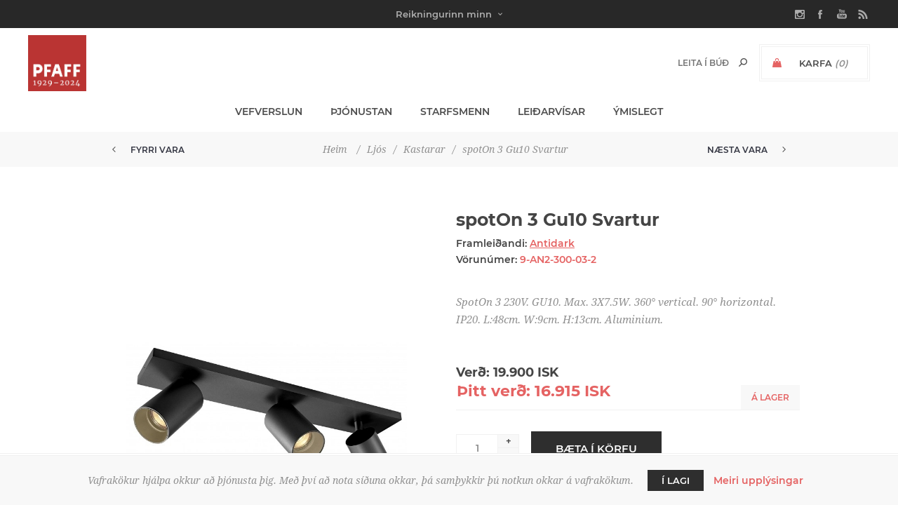

--- FILE ---
content_type: text/html; charset=utf-8
request_url: https://pfaff.is/spoton-3-gu10-svartur
body_size: 16060
content:
<!DOCTYPE html><html lang="is" dir="ltr" class="html-product-details-page"><head><title>Pfaff. spotOn 3 Gu10 Svartur</title><meta charset="UTF-8"><meta name="description" content="SpotOn 3 230V. GU10. Max. 3X7.5W. 360° vertical. 90° horizontal. IP20. L:48cm. W:9cm. H:13cm. Aluminium."><meta name="keywords" content=""><meta name="generator" content="nopCommerce"><meta name="viewport" content="width=device-width, initial-scale=1.0, minimum-scale=1.0, maximum-scale=2.0"><link href='https://fonts.googleapis.com/css?family=Noto+Sans:400,700&amp;display=swap' rel='stylesheet'><meta property="og:type" content="product"><meta property="og:title" content="spotOn 3 Gu10 Svartur"><meta property="og:description" content="SpotOn 3 230V. GU10. Max. 3X7.5W. 360° vertical. 90° horizontal. IP20. L:48cm. W:9cm. H:13cm. Aluminium."><meta property="og:image" content="https://pfaff.is/images/thumbs/10/4700/0014726_spoton-3-gu10-svartur_400.jpeg"><meta property="og:image:url" content="https://pfaff.is/images/thumbs/10/4700/0014726_spoton-3-gu10-svartur_400.jpeg"><meta property="og:url" content="https://pfaff.is/spoton-3-gu10-svartur"><meta property="og:site_name" content="Pfaff"><link rel="stylesheet" href="/css/a_n51rzl7lue_tvkc8ru9q.styles.css?v=t7AZZXCxpbyK6XWpT-SX7GCs8zw"><link rel="stylesheet" href="/Plugins/Widgets.Eprel/Content/Eprel.css?v=QDDfy2JSkXiIbpr_knb0NzqhwgY"><script async src='https://www.googletagmanager.com/gtag/js?id=UA-32050714-2'></script><script>function gtag(){dataLayer.push(arguments)}window.dataLayer=window.dataLayer||[];gtag("js",new Date);gtag("config","UA-32050714-2")</script><link rel="apple-touch-icon" sizes="180x180" href="/icons/icons_0/apple-touch-icon.png"><link rel="icon" type="image/png" sizes="32x32" href="/icons/icons_0/favicon-32x32.png"><link rel="icon" type="image/png" sizes="192x192" href="/icons/icons_0/android-chrome-192x192.png"><link rel="icon" type="image/png" sizes="16x16" href="/icons/icons_0/favicon-16x16.png"><link rel="manifest" href="/icons/icons_0/site.webmanifest"><link rel="mask-icon" href="/icons/icons_0/safari-pinned-tab.svg" color="#5bbad5"><link rel="shortcut icon" href="/icons/icons_0/favicon.ico"><meta name="msapplication-TileColor" content="#2d89ef"><meta name="msapplication-TileImage" content="/icons/icons_0/mstile-144x144.png"><meta name="msapplication-config" content="/icons/icons_0/browserconfig.xml"><meta name="theme-color" content="#ffffff"><body class="product-details-page-body with-picture-thumbs"><input name="__RequestVerificationToken" type="hidden" value="CfDJ8BOIbg0aG9ZGuiEQyrnb2PW3Ao8oYgxQKSPelWCnAesUB5m9FxEir-Ua-3hvg8zpHshmgy0f12QUk88ckh1mlxtPLRWJhCcFQuEr8qbqrAQvyVBPxwKuGar763RDhC2_z1--bRU3CzxDyqN9JR2951Y"><div class="loader-overlay"><div class="loader"></div></div><div class="ajax-loading-block-window" style="display:none"></div><div id="dialog-notifications-success" role="status" aria-live="polite" aria-atomic="true" title="Tilkynning" style="display:none"></div><div id="dialog-notifications-error" role="alert" aria-live="assertive" aria-atomic="true" title="Villa" style="display:none"></div><div id="dialog-notifications-warning" role="alert" aria-live="assertive" aria-atomic="true" title="Aðvörun" style="display:none"></div><div id="bar-notification" class="bar-notification-container" role="status" aria-live="polite" aria-atomic="true" data-close="Loka"></div><div class="master-wrapper-page items-per-row-three two-columns"><div class="overlayOffCanvas"></div><div class="header header-1"><div class="header-upper"><div class="header-centering"><div class="header-welcome-message">&nbsp;</div><ul class="header-social-icons"><li><a target="_blank" class="instagram" href="https://www.instagram.com/pfaffverslun/" rel="noopener noreferrer"></a><li><a target="_blank" class="facebook" href="https://www.facebook.com/pfaffverslun" rel="noopener noreferrer"></a><li><a target="_blank" class="youtube" href="https://www.youtube.com/channel/UCN8Ogu2Op5WJax_8eSd-0Fg" rel="noopener noreferrer"></a><li><a class="rss" target="_blank" href="/news/rss/3"></a></ul><div class="header-upper-centering"><div class="header-links-selectors-wrapper"><div class="header-links-wrapper"><div class="header-links"><div class="my-account-dropdown-wrapper"><a href="/login" class="my-account-opener login-link">Reikningurinn minn</a><div class="my-account-dropdown"><ul><li><a href="/login?returnUrl=%2Fspoton-3-gu10-svartur" class="ico-login">Innskráning</a><li><a href="/register?returnUrl=%2Fspoton-3-gu10-svartur" class="ico-register">Skráning</a></ul></div></div></div></div><div class="header-selectors-wrapper"></div></div></div></div></div><div class="header-lower"><div class="header-centering"><div class="header-logo"><a href="/" class="logo"> <img alt="Pfaff" title="Pfaff" src="https://pfaff.is/images/thumbs/20/1700/0021765_pfaff_afmaelislogo-95.jpeg"></a></div><div class="header-cart-search-wrapper"><div class="cart-wrapper" id="flyout-cart" data-removeitemfromcarturl="/UptownTheme/RemoveItemFromCart" data-flyoutcarturl="/UptownTheme/FlyoutShoppingCart"><div id="topcartlink"><a href="/cart" class="ico-cart"> <span class="cart-label">Karfa</span> <span class="cart-qty">(0)</span> </a> <a href="/cart" title="0 ISK" class="ico-cart-total"> <span class="cart-total">Alls: <strong>0 ISK</strong></span> </a></div><div class="flyout-cart"><div class="mini-shopping-cart"><div class="count"><div class="no-items-message">Það eru engar vörur í körfunni þinni</div></div></div></div></div><div class="search-box store-search-box"><form method="get" id="small-search-box-form" action="/search"><input type="text" class="search-box-text" id="small-searchterms" autocomplete="off" name="q" placeholder="Leita í búð" aria-label="Search store"> <input type="hidden" class="instantSearchResourceElement" data-highlightfirstfoundelement="false" data-minkeywordlength="3" data-defaultproductsortoption="11" data-instantsearchurl="/instantSearchFor" data-searchpageurl="/search" data-searchinproductdescriptions="true" data-numberofvisibleproducts="5" data-noresultsresourcetext=" No data found."> <button type="submit" class="button-1 search-box-button">Leita</button></form></div></div><div class="header-menu-wrapper"><div class="header-menu"><div class="close-menu"><span>Close</span></div><ul class="mega-menu" data-isrtlenabled="false" data-enableclickfordropdown="false"><li class="has-sublist full-width-grid"><span class="with-subcategories single-item-categories labelfornextplusbutton">Vefverslun</span><div class="dropdown categories fullWidth boxes-4"><div class="mega-menu-dropdown-content-wrapper"><div class="mega-menu-dropdown-row-slider-wrapper"><div class="row-wrapper"><div class="row"><div class="box"><div class="picture-title-wrap"><div class="title"><a href="/1111-2" title="ÚTSALA Janúar 2026"><span>&#xDA;TSALA Jan&#xFA;ar 2026</span></a></div><div class="picture"><a href="/1111-2" title="Sýna vörur í vöruflokk ÚTSALA Janúar 2026"> <img class="lazy" alt="Mynd fyrir vöruflokk ÚTSALA Janúar 2026" src="[data-uri]" data-original="https://pfaff.is/images/thumbs/20/1700/0021766_no-image-pfaff_290.png"> </a></div></div></div><div class="box"><div class="picture-title-wrap"><div class="title"><a href="/ljos" title="Ljós"><span>Lj&#xF3;s</span></a></div><div class="picture"><a href="/ljos" title="Sýna vörur í vöruflokk Ljós"> <img class="lazy" alt="Mynd fyrir vöruflokk Ljós" src="[data-uri]" data-original="https://pfaff.is/images/thumbs/20/3100/0023189_ljos_290.jpeg"> </a></div></div><ul class="subcategories"><li><a href="/hangandi-ljos" title="Hangandi ljós"><span>Hangandi lj&#xF3;s</span></a><li><a href="/loftljs-1-1-1-1-1-1-1-1-1" title="Loftljós"><span>Loftlj&#xF3;s</span></a><li><a href="/nytt-ljos" title="Ný Ljós"><span>N&#xFD; Lj&#xF3;s</span></a><li><a href="/kastarabrautir-2" title="Kastarabrautir"><span>Kastarabrautir</span></a><li><a href="/golflampar" title="Gólflampar"><span>G&#xF3;lflampar</span></a><li><a href="/utiljos" title="Útiljós"><span>&#xDA;tilj&#xF3;s</span></a><li><a href="/bordlampar" title="Borðlampar"><span>Bor&#xF0;lampar</span></a><li><a class="view-all" href="/ljos" title="Sjá allt"> <span>Sjá allt</span> </a></ul></div><div class="box"><div class="picture-title-wrap"><div class="title"><a href="/heyrnartol" title="HEYRNARTÓL"><span>HEYRNART&#xD3;L</span></a></div><div class="picture"><a href="/heyrnartol" title="Sýna vörur í vöruflokk HEYRNARTÓL"> <img class="lazy" alt="Mynd fyrir vöruflokk HEYRNARTÓL" src="[data-uri]" data-original="https://pfaff.is/images/thumbs/20/4400/0024415_heyrnartol_290.jpeg"> </a></div></div><ul class="subcategories"><li><a href="/bluetooth-2" title="Bluetooth"><span>Bluetooth</span></a><li><a href="/i-eyru" title="Tappar - í eyru"><span>Tappar - &#xED; eyru</span></a><li><a href="/yfir-eyru" title="Heyrnartól með spöng"><span>Heyrnart&#xF3;l me&#xF0; sp&#xF6;ng</span></a><li><a href="/leikjaheyrnartol" title="Leikjaheyrnartól"><span>Leikjaheyrnart&#xF3;l</span></a><li><a href="/skrifstofusett" title="Skrifstofusett"><span>Skrifstofusett</span></a><li><a href="/thradlaus" title="Þráðlaus m.a. fyrir heyrnardaufa"><span>&#xDE;r&#xE1;&#xF0;laus m.a. fyrir heyrnardaufa</span></a><li><a href="/magnarar-fyrir-heyrnatol" title="Magnarar fyrir heyrnartól"><span>Magnarar fyrir heyrnart&#xF3;l</span></a><li><a class="view-all" href="/heyrnartol" title="Sjá allt"> <span>Sjá allt</span> </a></ul></div><div class="box"><div class="picture-title-wrap"><div class="title"><a href="/saumavelar" title="SAUMAVÉLAR"><span>SAUMAV&#xC9;LAR</span></a></div><div class="picture"><a href="/saumavelar" title="Sýna vörur í vöruflokk SAUMAVÉLAR"> <img class="lazy" alt="Mynd fyrir vöruflokk SAUMAVÉLAR" src="[data-uri]" data-original="https://pfaff.is/images/thumbs/20/1200/0021203_saumavelar_290.png"> </a></div></div><ul class="subcategories"><li><a href="/venjulegar" title="Saumavélar"><span>Saumav&#xE9;lar</span></a><li><a href="/overlock" title="Overlock- &amp; þekjusaumsvélar"><span>Overlock- &amp; &#xFE;ekjusaumsv&#xE9;lar</span></a><li><a href="/utsaumsvelar" title="Útsaumsvélar"><span>&#xDA;tsaumsv&#xE9;lar</span></a><li><a href="/idnadarvelar" title="Iðnaðarvélar"><span>I&#xF0;na&#xF0;arv&#xE9;lar</span></a><li><a href="/scancut" title="ScanNCut Skurðarvél og aukahlutir"><span>ScanNCut Skur&#xF0;arv&#xE9;l og aukahlutir</span></a><li><a href="/aukahlutir-fyrir-brother" title="Aukahlutir fyrir Brother saumavélar"><span>Aukahlutir fyrir Brother saumav&#xE9;lar</span></a><li><a href="/aukahlutir" title="Aukahlutir fyrir Husqvarna saumavélar"><span>Aukahlutir fyrir Husqvarna saumav&#xE9;lar</span></a><li><a class="view-all" href="/saumavelar" title="Sjá allt"> <span>Sjá allt</span> </a></ul></div></div><div class="row"><div class="box"><div class="picture-title-wrap"><div class="title"><a href="/heilsuvorur" title="HEILSUVÖRUR"><span>HEILSUV&#xD6;RUR</span></a></div><div class="picture"><a href="/heilsuvorur" title="Sýna vörur í vöruflokk HEILSUVÖRUR"> <img class="lazy" alt="Mynd fyrir vöruflokk HEILSUVÖRUR" src="[data-uri]" data-original="https://pfaff.is/images/thumbs/10/8800/0018861_heilsuvorur_290.jpeg"> </a></div></div><ul class="subcategories"><li><a href="/hitapudar-og-hitateppi" title="Hitapúðar og - hitateppi"><span>Hitap&#xFA;&#xF0;ar og - hitateppi</span></a><li><a href="/nuddtaeki-2" title="Nuddtæki"><span>Nuddt&#xE6;ki</span></a><li><a href="/snyrtispeglar-2" title="Snyrtispegill á vegg"><span>Snyrtispegill &#xE1; vegg</span></a><li><a href="/mybit-lusmy" title="Kláðabaninn"><span>Kl&#xE1;&#xF0;abaninn</span></a><li><a href="/anna-1-1-1" title="Öflugur hitalampi"><span>&#xD6;flugur hitalampi</span></a></ul></div><div class="box"><div class="picture-title-wrap"><div class="title"><a href="/pro-hljod" title="HLJÓÐ"><span>HLJ&#xD3;&#xD0;</span></a></div><div class="picture"><a href="/pro-hljod" title="Sýna vörur í vöruflokk HLJÓÐ"> <img class="lazy" alt="Mynd fyrir vöruflokk HLJÓÐ" src="[data-uri]" data-original="https://pfaff.is/images/thumbs/10/8800/0018859_hljod_290.png"> </a></div></div><ul class="subcategories"><li><a href="/hljodnemar" title="Hljóðnemar"><span>Hlj&#xF3;&#xF0;nemar</span></a><li><a href="/hatalarar" title="Hátalarar"><span>H&#xE1;talarar</span></a><li><a href="/thradlaus-monitor-iem" title="Þráðlaus mónitor / IEM"><span>&#xDE;r&#xE1;&#xF0;laus m&#xF3;nitor / IEM</span></a><li><a href="/upptokutaeki" title="Upptökutæki"><span>Uppt&#xF6;kut&#xE6;ki</span></a><li><a href="/heimilistaeki-hljodstangir" title="Sennheiser hljóðstangir"><span>Sennheiser hlj&#xF3;&#xF0;stangir</span></a><li><a href="/hljodkort-interface-1" title="Hljóðkort / interface"><span>Hlj&#xF3;&#xF0;kort / interface</span></a><li><a href="/magnarar-1" title="Kraftmagnarar"><span>Kraftmagnarar</span></a><li><a class="view-all" href="/pro-hljod" title="Sjá allt"> <span>Sjá allt</span> </a></ul></div><div class="box"><div class="picture-title-wrap"><div class="title"><a href="/oster-harklippur" title="Hárklippur, kambar og hárskæri"><span>H&#xE1;rklippur, kambar og h&#xE1;rsk&#xE6;ri</span></a></div><div class="picture"><a href="/oster-harklippur" title="Sýna vörur í vöruflokk Hárklippur, kambar og hárskæri"> <img class="lazy" alt="Mynd fyrir vöruflokk Hárklippur, kambar og hárskæri" src="[data-uri]" data-original="https://pfaff.is/images/thumbs/20/4400/0024414_harklippur-kambar-og-harskaeri_290.jpeg"> </a></div></div><ul class="subcategories"><li><a href="/harklippur" title="Hárklippur"><span>H&#xE1;rklippur</span></a><li><a href="/harskaeri" title="Hárskæri"><span>H&#xE1;rsk&#xE6;ri</span></a><li><a href="/dyraklippur" title="Oster dýraklippur"><span>Oster d&#xFD;raklippur</span></a></ul></div><div class="empty-box"></div></div></div></div></div></div><li><a href="/Thjonusta" title="Þjónustan"><span> &#xDE;j&#xF3;nustan</span></a><li><a href="/Employees" title="Starfsmenn"><span> Starfsmenn</span></a><li><a href="/UserManuals" title="Leiðarvísar"><span> Lei&#xF0;arv&#xED;sar</span></a><li class="has-sublist"><span class="with-subcategories labelfornextplusbutton">&#xDD;mislegt</span><div class="plus-button"></div><div class="sublist-wrap"><ul class="sublist"><li class="back-button"><span>Back</span><li><a href="/saumavelamyndbond"><span>Saumav&#xE9;lamyndb&#xF6;nd</span></a><li><a href="/framurskarandi-fyrirtaeki"><span>Fram&#xFA;rskarandi fyrirt&#xE6;ki</span></a><li><a href="/sagapfaff"><span>Saga Pfaff</span></a><li><a href="/opnunartimar"><span>Opnunart&#xED;mar</span></a><li><a href="/sendingarkostnadur"><span>Sendingarkostna&#xF0;ur</span></a><li><a href="/saga-saumavelinnar"><span>Saga saumav&#xE9;linnar</span></a><li><a href="/festa"><span>Festa</span></a></ul></div></ul><div class="menu-title"><span>Menu</span></div><ul class="mega-menu-responsive"><li class="has-sublist"><span class="with-subcategories single-item-categories labelfornextplusbutton">Vefverslun</span><div class="plus-button"></div><div class="sublist-wrap"><ul class="sublist"><li class="back-button"><span>Back</span><li><a class="lastLevelCategory" href="/1111-2" title="ÚTSALA Janúar 2026"><span>&#xDA;TSALA Jan&#xFA;ar 2026</span></a><li class="has-sublist"><a href="/ljos" title="Ljós" class="with-subcategories"><span>Lj&#xF3;s</span></a><div class="plus-button"></div><div class="sublist-wrap"><ul class="sublist"><li class="back-button"><span>Back</span><li><a class="lastLevelCategory" href="/hangandi-ljos" title="Hangandi ljós"><span>Hangandi lj&#xF3;s</span></a><li><a class="lastLevelCategory" href="/loftljs-1-1-1-1-1-1-1-1-1" title="Loftljós"><span>Loftlj&#xF3;s</span></a><li><a class="lastLevelCategory" href="/nytt-ljos" title="Ný Ljós"><span>N&#xFD; Lj&#xF3;s</span></a><li class="has-sublist"><a href="/kastarabrautir-2" title="Kastarabrautir" class="with-subcategories"><span>Kastarabrautir</span></a><div class="plus-button"></div><div class="sublist-wrap"><ul class="sublist"><li class="back-button"><span>Back</span><li><a class="lastLevelCategory" href="/kastarabrautir-1-fasa" title="1.  línu kastarabraut"><span>1. l&#xED;nu kastarabraut</span></a><li><a class="lastLevelCategory" href="/euro-standard-3-fasa" title="3.  línu kastarabraut"><span>3. l&#xED;nu kastarabraut</span></a><li><a class="lastLevelCategory" href="/segulbrautir" title="Segulbrautir"><span>Segulbrautir</span></a></ul></div><li><a class="lastLevelCategory" href="/golflampar" title="Gólflampar"><span>G&#xF3;lflampar</span></a><li class="has-sublist"><a href="/utiljos" title="Útiljós" class="with-subcategories"><span>&#xDA;tilj&#xF3;s</span></a><div class="plus-button"></div><div class="sublist-wrap"><ul class="sublist"><li class="back-button"><span>Back</span><li><a class="lastLevelCategory" href="/veggljos-uti" title="Veggljós"><span>Vegglj&#xF3;s</span></a><li><a class="lastLevelCategory" href="/staurar" title="Staurar"><span>Staurar</span></a><li><a class="lastLevelCategory" href="/innfeld-i-loft" title="Innfeld í loft"><span>Innfeld &#xED; loft</span></a><li><a class="lastLevelCategory" href="/innfeld" title="Innfeld í vegg"><span>Innfeld &#xED; vegg</span></a><li><a class="lastLevelCategory" href="/loftljos" title="Loftljós"><span>Loftlj&#xF3;s</span></a><li><a class="lastLevelCategory" href="/uti-led-bordar-2" title="Úti Led Borðar"><span>&#xDA;ti Led Bor&#xF0;ar</span></a></ul></div><li class="has-sublist"><a href="/bordlampar" title="Borðlampar" class="with-subcategories"><span>Bor&#xF0;lampar</span></a><div class="plus-button"></div><div class="sublist-wrap"><ul class="sublist"><li class="back-button"><span>Back</span><li><a class="lastLevelCategory" href="/hledslubordlampar" title="Hleðsluborðlampar"><span>Hle&#xF0;slubor&#xF0;lampar</span></a></ul></div><li><a class="view-all" href="/ljos" title="Sjá allt"> <span>Sjá allt</span> </a></ul></div><li class="has-sublist"><a href="/heyrnartol" title="HEYRNARTÓL" class="with-subcategories"><span>HEYRNART&#xD3;L</span></a><div class="plus-button"></div><div class="sublist-wrap"><ul class="sublist"><li class="back-button"><span>Back</span><li><a class="lastLevelCategory" href="/bluetooth-2" title="Bluetooth"><span>Bluetooth</span></a><li><a class="lastLevelCategory" href="/i-eyru" title="Tappar - í eyru"><span>Tappar - &#xED; eyru</span></a><li><a class="lastLevelCategory" href="/yfir-eyru" title="Heyrnartól með spöng"><span>Heyrnart&#xF3;l me&#xF0; sp&#xF6;ng</span></a><li><a class="lastLevelCategory" href="/leikjaheyrnartol" title="Leikjaheyrnartól"><span>Leikjaheyrnart&#xF3;l</span></a><li><a class="lastLevelCategory" href="/skrifstofusett" title="Skrifstofusett"><span>Skrifstofusett</span></a><li><a class="lastLevelCategory" href="/thradlaus" title="Þráðlaus m.a. fyrir heyrnardaufa"><span>&#xDE;r&#xE1;&#xF0;laus m.a. fyrir heyrnardaufa</span></a><li><a class="lastLevelCategory" href="/magnarar-fyrir-heyrnatol" title="Magnarar fyrir heyrnartól"><span>Magnarar fyrir heyrnart&#xF3;l</span></a><li><a class="view-all" href="/heyrnartol" title="Sjá allt"> <span>Sjá allt</span> </a></ul></div><li class="has-sublist"><a href="/saumavelar" title="SAUMAVÉLAR" class="with-subcategories"><span>SAUMAV&#xC9;LAR</span></a><div class="plus-button"></div><div class="sublist-wrap"><ul class="sublist"><li class="back-button"><span>Back</span><li><a class="lastLevelCategory" href="/venjulegar" title="Saumavélar"><span>Saumav&#xE9;lar</span></a><li><a class="lastLevelCategory" href="/overlock" title="Overlock- &amp; þekjusaumsvélar"><span>Overlock- &amp; &#xFE;ekjusaumsv&#xE9;lar</span></a><li class="has-sublist"><a href="/utsaumsvelar" title="Útsaumsvélar" class="with-subcategories"><span>&#xDA;tsaumsv&#xE9;lar</span></a><div class="plus-button"></div><div class="sublist-wrap"><ul class="sublist"><li class="back-button"><span>Back</span><li><a class="lastLevelCategory" href="/sauma-og-utsaumsvelar" title="Sauma og útsaumsvélar"><span>Sauma og &#xFA;tsaumsv&#xE9;lar</span></a><li><a class="lastLevelCategory" href="/utsaumsvelar-fyrir-smaerri-fyrirtaeki" title="Útsaumsvélar fyrir smærri fyrirtæki."><span>&#xDA;tsaumsv&#xE9;lar fyrir sm&#xE6;rri fyrirt&#xE6;ki.</span></a></ul></div><li><a class="lastLevelCategory" href="/idnadarvelar" title="Iðnaðarvélar"><span>I&#xF0;na&#xF0;arv&#xE9;lar</span></a><li><a class="lastLevelCategory" href="/scancut" title="ScanNCut Skurðarvél og aukahlutir"><span>ScanNCut Skur&#xF0;arv&#xE9;l og aukahlutir</span></a><li><a class="lastLevelCategory" href="/aukahlutir-fyrir-brother" title="Aukahlutir fyrir Brother saumavélar"><span>Aukahlutir fyrir Brother saumav&#xE9;lar</span></a><li><a class="lastLevelCategory" href="/aukahlutir" title="Aukahlutir fyrir Husqvarna saumavélar"><span>Aukahlutir fyrir Husqvarna saumav&#xE9;lar</span></a><li><a class="view-all" href="/saumavelar" title="Sjá allt"> <span>Sjá allt</span> </a></ul></div><li class="has-sublist"><a href="/heilsuvorur" title="HEILSUVÖRUR" class="with-subcategories"><span>HEILSUV&#xD6;RUR</span></a><div class="plus-button"></div><div class="sublist-wrap"><ul class="sublist"><li class="back-button"><span>Back</span><li><a class="lastLevelCategory" href="/hitapudar-og-hitateppi" title="Hitapúðar og - hitateppi"><span>Hitap&#xFA;&#xF0;ar og - hitateppi</span></a><li><a class="lastLevelCategory" href="/nuddtaeki-2" title="Nuddtæki"><span>Nuddt&#xE6;ki</span></a><li><a class="lastLevelCategory" href="/snyrtispeglar-2" title="Snyrtispegill á vegg"><span>Snyrtispegill &#xE1; vegg</span></a><li><a class="lastLevelCategory" href="/mybit-lusmy" title="Kláðabaninn"><span>Kl&#xE1;&#xF0;abaninn</span></a><li><a class="lastLevelCategory" href="/anna-1-1-1" title="Öflugur hitalampi"><span>&#xD6;flugur hitalampi</span></a></ul></div><li class="has-sublist"><a href="/pro-hljod" title="HLJÓÐ" class="with-subcategories"><span>HLJ&#xD3;&#xD0;</span></a><div class="plus-button"></div><div class="sublist-wrap"><ul class="sublist"><li class="back-button"><span>Back</span><li class="has-sublist"><a href="/hljodnemar" title="Hljóðnemar" class="with-subcategories"><span>Hlj&#xF3;&#xF0;nemar</span></a><div class="plus-button"></div><div class="sublist-wrap"><ul class="sublist"><li class="back-button"><span>Back</span><li><a class="lastLevelCategory" href="/studio" title="Stúdíó"><span>St&#xFA;d&#xED;&#xF3;</span></a><li><a class="lastLevelCategory" href="/song" title="Söng"><span>S&#xF6;ng</span></a><li><a class="lastLevelCategory" href="/raedu" title="Fundar og Ræðu"><span>Fundar og R&#xE6;&#xF0;u</span></a><li><a class="lastLevelCategory" href="/hljodfaera" title="Hljóðfæra"><span>Hlj&#xF3;&#xF0;f&#xE6;ra</span></a><li><a class="lastLevelCategory" href="/thradlausir" title="Þráðlausir"><span>&#xDE;r&#xE1;&#xF0;lausir</span></a><li><a class="lastLevelCategory" href="/broadcast-eng-film" title="Broadcast / ENG / Film"><span>Broadcast / ENG / Film</span></a><li><a class="lastLevelCategory" href="/myndavla" title="Myndavéla og Síma"><span>Myndav&#xE9;la og S&#xED;ma</span></a><li><a class="view-all" href="/hljodnemar" title="Sjá allt"> <span>Sjá allt</span> </a></ul></div><li class="has-sublist"><a href="/hatalarar" title="Hátalarar" class="with-subcategories"><span>H&#xE1;talarar</span></a><div class="plus-button"></div><div class="sublist-wrap"><ul class="sublist"><li class="back-button"><span>Back</span><li><a class="lastLevelCategory" href="/studio-3" title="Stúdíó"><span>St&#xFA;d&#xED;&#xF3;</span></a><li class="has-sublist"><a href="/apart" title="apart" class="with-subcategories"><span>apart</span></a><div class="plus-button"></div><div class="sublist-wrap"><ul class="sublist"><li class="back-button"><span>Back</span><li><a class="lastLevelCategory" href="/pa-kerfi-passive" title="PA hátalarar"><span>PA h&#xE1;talarar</span></a><li><a class="lastLevelCategory" href="/innfelldir" title="Innfelldir"><span>Innfelldir</span></a><li><a class="lastLevelCategory" href="/100-volta" title="100 volta"><span>100 volta</span></a></ul></div><li><a class="lastLevelCategory" href="/pa-kerfi" title="LD Systems"><span>LD Systems</span></a></ul></div><li><a class="lastLevelCategory" href="/thradlaus-monitor-iem" title="Þráðlaus mónitor / IEM"><span>&#xDE;r&#xE1;&#xF0;laus m&#xF3;nitor / IEM</span></a><li><a class="lastLevelCategory" href="/upptokutaeki" title="Upptökutæki"><span>Uppt&#xF6;kut&#xE6;ki</span></a><li><a class="lastLevelCategory" href="/heimilistaeki-hljodstangir" title="Sennheiser hljóðstangir"><span>Sennheiser hlj&#xF3;&#xF0;stangir</span></a><li><a class="lastLevelCategory" href="/hljodkort-interface-1" title="Hljóðkort / interface"><span>Hlj&#xF3;&#xF0;kort / interface</span></a><li class="has-sublist"><a href="/magnarar-1" title="Kraftmagnarar" class="with-subcategories"><span>Kraftmagnarar</span></a><div class="plus-button"></div><div class="sublist-wrap"><ul class="sublist"><li class="back-button"><span>Back</span><li><a class="lastLevelCategory" href="/kraftmagnarar" title="Kraftmagnarar"><span>Kraftmagnarar</span></a><li><a class="lastLevelCategory" href="/100v-magnarar" title="100V Magnarar"><span>100V Magnarar</span></a><li><a class="lastLevelCategory" href="/mixermagnarar" title="Mixermagnarar"><span>Mixermagnarar</span></a></ul></div><li><a class="view-all" href="/pro-hljod" title="Sjá allt"> <span>Sjá allt</span> </a></ul></div><li class="has-sublist"><a href="/oster-harklippur" title="Hárklippur, kambar og hárskæri" class="with-subcategories"><span>H&#xE1;rklippur, kambar og h&#xE1;rsk&#xE6;ri</span></a><div class="plus-button"></div><div class="sublist-wrap"><ul class="sublist"><li class="back-button"><span>Back</span><li><a class="lastLevelCategory" href="/harklippur" title="Hárklippur"><span>H&#xE1;rklippur</span></a><li><a class="lastLevelCategory" href="/harskaeri" title="Hárskæri"><span>H&#xE1;rsk&#xE6;ri</span></a><li><a class="lastLevelCategory" href="/dyraklippur" title="Oster dýraklippur"><span>Oster d&#xFD;raklippur</span></a></ul></div></ul></div><li><a href="/Thjonusta" title="Þjónustan"><span> &#xDE;j&#xF3;nustan</span></a><li><a href="/Employees" title="Starfsmenn"><span> Starfsmenn</span></a><li><a href="/UserManuals" title="Leiðarvísar"><span> Lei&#xF0;arv&#xED;sar</span></a><li class="has-sublist"><span class="with-subcategories labelfornextplusbutton">&#xDD;mislegt</span><div class="plus-button"></div><div class="sublist-wrap"><ul class="sublist"><li class="back-button"><span>Back</span><li><a href="/saumavelamyndbond"><span>Saumav&#xE9;lamyndb&#xF6;nd</span></a><li><a href="/framurskarandi-fyrirtaeki"><span>Fram&#xFA;rskarandi fyrirt&#xE6;ki</span></a><li><a href="/sagapfaff"><span>Saga Pfaff</span></a><li><a href="/opnunartimar"><span>Opnunart&#xED;mar</span></a><li><a href="/sendingarkostnadur"><span>Sendingarkostna&#xF0;ur</span></a><li><a href="/saga-saumavelinnar"><span>Saga saumav&#xE9;linnar</span></a><li><a href="/festa"><span>Festa</span></a></ul></div></ul><ul class="header-social-icons"><li><a target="_blank" class="instagram" href="https://www.instagram.com/pfaffverslun/" rel="noopener noreferrer"></a><li><a target="_blank" class="facebook" href="https://www.facebook.com/pfaffverslun" rel="noopener noreferrer"></a><li><a target="_blank" class="youtube" href="https://www.youtube.com/channel/UCN8Ogu2Op5WJax_8eSd-0Fg" rel="noopener noreferrer"></a><li><a class="rss" target="_blank" href="/news/rss/3"></a></ul></div></div></div></div></div><div class="responsive-nav-wrapper-parent"><div class="responsive-nav-wrapper"><div class="menu-title"><span>Menu</span></div><div class="personal-button" id="header-links-opener"><span>Personal menu</span></div><div class="account-links" id="account-links"><span>Reikningurinn minn</span></div><div class="filters-button"><span>Filters</span></div><div class="search-wrap"><span>Leita</span></div></div></div><div class="main-slider-wrapper"></div><div class="breadcrumb"><ul><li><span> <a href="/"> <span>Heim</span> </a> </span> <span class="delimiter">/</span><li><a href="/ljos"> <span>Lj&#xF3;s</span> </a> <span class="delimiter">/</span><li><a href="/kastarar"> <span>Kastarar</span> </a> <span class="delimiter">/</span><li><strong class="current-item">spotOn 3 Gu10 Svartur</strong> <span id="/spoton-3-gu10-svartur"></span></ul><div class="previous-product"><a href="/spoton-3-gu10-beige" title="spotOn 3 Gu10 Beige"><span class="previous-product-label">Fyrri vara</span><span class="previous-product-title">spotOn 3 Gu10 Beige</span></a></div><div class="next-product"><a href="/easy-braccio-w100" title="Easy Braccio W100"><span class="next-product-label">Næsta vara</span><span class="next-product-title">Easy Braccio W100</span></a></div></div><div class="master-wrapper-content" id="main" role="main"><div class="ajaxCartInfo" data-getajaxcartbuttonurl="/NopAjaxCart/GetAjaxCartButtonsAjax" data-productpageaddtocartbuttonselector=".add-to-cart-button" data-productboxaddtocartbuttonselector=".product-box-add-to-cart-button" data-productboxproductitemelementselector=".product-item" data-usenopnotification="False" data-nopnotificationcartresource="Vörunni var bætt við í &lt;a href=&#34;/cart&#34;>körfuna&lt;/a> þína" data-nopnotificationwishlistresource="Vörunni var bætt við á &lt;a href=&#34;/wishlist&#34;>óskalistann&lt;/a> þinn" data-enableonproductpage="True" data-enableoncatalogpages="True" data-minishoppingcartquatityformattingresource="({0})" data-miniwishlistquatityformattingresource="({0})" data-addtowishlistbuttonselector=".add-to-wishlist-button"></div><input id="addProductVariantToCartUrl" name="addProductVariantToCartUrl" type="hidden" value="/AddProductFromProductDetailsPageToCartAjax"> <input id="addProductToCartUrl" name="addProductToCartUrl" type="hidden" value="/AddProductToCartAjax"> <input id="miniShoppingCartUrl" name="miniShoppingCartUrl" type="hidden" value="/MiniShoppingCart"> <input id="flyoutShoppingCartUrl" name="flyoutShoppingCartUrl" type="hidden" value="/NopAjaxCartFlyoutShoppingCart"> <input id="checkProductAttributesUrl" name="checkProductAttributesUrl" type="hidden" value="/CheckIfProductOrItsAssociatedProductsHasAttributes"> <input id="getMiniProductDetailsViewUrl" name="getMiniProductDetailsViewUrl" type="hidden" value="/GetMiniProductDetailsView"> <input id="flyoutShoppingCartPanelSelector" name="flyoutShoppingCartPanelSelector" type="hidden" value="#flyout-cart"> <input id="shoppingCartMenuLinkSelector" name="shoppingCartMenuLinkSelector" type="hidden" value="span.cart-qty"> <input id="wishlistMenuLinkSelector" name="wishlistMenuLinkSelector" type="hidden" value="span.wishlist-qty"><div class="quickViewData" data-productselector=".product-item" data-productselectorchild=".picture" data-retrievequickviewurl="/quickviewdata" data-quickviewbuttontext="Snöggskoða" data-quickviewbuttontitle="Snöggskoða" data-isquickviewpopupdraggable="True" data-enablequickviewpopupoverlay="True" data-accordionpanelsheightstyle="content" data-getquickviewbuttonroute="/getquickviewbutton"></div><div class="master-column-wrapper"><div class="center-1"><div class="page product-details-page"><div class="page-body"><form method="post" id="product-details-form"><div data-productid="8694"><div class="product-essential"><div class="gallery"><input type="hidden" class="cloudZoomPictureThumbnailsInCarouselData" data-vertical="true" data-numvisible="4" data-numscrollable="1" data-enable-slider-arrows="true" data-enable-slider-dots="false" data-size="1" data-rtl="false" data-responsive-breakpoints-for-thumbnails="[{&#34;breakpoint&#34;:1001,&#34;settings&#34;:{&#34;slidesToShow&#34;:4,&#34;slidesToScroll&#34;:1,&#34;arrows&#34;:true,&#34;dots&#34;:false}},{&#34;breakpoint&#34;:600,&#34;settings&#34;:{&#34;slidesToShow&#34;:4,&#34;slidesToScroll&#34;:1,&#34;arrows&#34;:true,&#34;dots&#34;:false}},{&#34;breakpoint&#34;:400,&#34;settings&#34;:{&#34;slidesToShow&#34;:3,&#34;slidesToScroll&#34;:1,&#34;arrows&#34;:true,&#34;dots&#34;:false}}]" data-magnificpopup-counter="%curr% af %total%" data-magnificpopup-prev="Fyrri (vinstri ör)" data-magnificpopup-next="Næsta (hægri ör)" data-magnificpopup-close="Loka (Esc)" data-magnificpopup-loading="Hleð ..."> <input type="hidden" class="cloudZoomAdjustPictureOnProductAttributeValueChange" data-productid="8694" data-isintegratedbywidget="true"> <input type="hidden" class="cloudZoomEnableClickToZoom"><div class="picture-gallery sevenspikes-cloudzoom-gallery"><div class="picture-wrapper"><div class="picture" id="sevenspikes-cloud-zoom" data-zoomwindowelementid="" data-selectoroftheparentelementofthecloudzoomwindow="" data-defaultimagecontainerselector=".product-essential .picture-gallery" data-zoom-window-width="244" data-zoom-window-height="257"><a href="https://pfaff.is/images/thumbs/10/4700/0014726_spoton-3-gu10-svartur.jpeg" data-full-image-url="https://pfaff.is/images/thumbs/10/4700/0014726_spoton-3-gu10-svartur.jpeg" class="cloud-zoom picture-link" id="zoom1"> <img src="https://pfaff.is/images/thumbs/10/4700/0014726_spoton-3-gu10-svartur_400.jpeg" alt="Mynd af spotOn 3 Gu10 Svartur" class="cloudzoom" id="cloudZoomImage" itemprop="image" data-cloudzoom="appendSelector: '.picture-wrapper', zoomPosition: 'inside', zoomOffsetX: 0, captionPosition: 'bottom', tintOpacity: 0, zoomWidth: 244, zoomHeight: 257, easing: 3, touchStartDelay: true, zoomFlyOut: false, disableZoom: 'auto'"> </a></div></div></div></div><div class="overview"><div class="product-name"><h1>spotOn 3 Gu10 Svartur</h1></div><div class="manufacturers"><span class="label">Framleiðandi:</span> <span class="value"> <a href="/antidark">Antidark</a> </span></div><div class="additional-details"><div class="sku"><span class="label">Vörunúmer:</span> <span class="value" id="sku-8694">9-AN2-300-03-2</span></div></div><div class="short-description">SpotOn 3 230V. GU10. Max. 3X7.5W. 360° vertical. 90° horizontal. IP20. L:48cm. W:9cm. H:13cm. Aluminium.</div><div class="prices-stock-wrapper"><div class="prices"><div class="non-discounted-price"><label for="price-value-8694">Verð:</label> <span> 19.900 ISK </span></div><div class="product-price discounted-price"><label>Þitt verð:</label> <span class="price-value-8694"> 16.915 ISK </span></div></div><div class="availability"><div class="stock"><span class="label">Lagerstaða:</span> <span class="value" id="stock-availability-value-8694">&#xC1; lager</span></div></div></div><div class="add-to-cart-buttons-wrapper"><div class="add-to-cart"><div class="add-to-cart-panel"><label class="qty-label" for="addtocart_8694_EnteredQuantity">Magn:</label><div class="add-to-cart-qty-wrapper"><input id="product_enteredQuantity_8694" class="qty-input" type="text" aria-label="Enter a quantity" data-val="true" data-val-required="The Magn field is required." name="addtocart_8694.EnteredQuantity" value="1"> <span class="plus">+</span> <span class="minus">-</span></div><button type="button" id="add-to-cart-button-8694" class="button-1 add-to-cart-button" data-productid="8694" onclick="return AjaxCart.addproducttocart_details(&#34;/addproducttocart/details/8694/1&#34;,&#34;#product-details-form&#34;),!1">B&#xE6;ta &#xED; k&#xF6;rfu</button></div></div><div class="overview-buttons"><div class="email-a-friend"><button type="button" class="button-2 email-a-friend-button" onclick="setLocation(&#34;/productemailafriend/8694&#34;)">Senda á vin</button></div></div></div><div class="product-social-buttons"><ul class="social-sharing"><li><a class="twitter" href="javascript:openShareWindow(&#34;https://twitter.com/share?url=https://pfaff.is/spoton-3-gu10-svartur&#34;)"> <span class="flip"></span> <span class="flop"></span> </a><li><a class="facebook" href="javascript:openShareWindow(&#34;https://www.facebook.com/sharer.php?u=https://pfaff.is/spoton-3-gu10-svartur&#34;)"> <span class="flip"></span> <span class="flop"></span> </a><li><a class="pinterest" href="javascript:void function(){var n=document.createElement(&#34;script&#34;);n.setAttribute(&#34;type&#34;,&#34;text/javascript&#34;);n.setAttribute(&#34;charset&#34;,&#34;UTF-8&#34;);n.setAttribute(&#34;src&#34;,&#34;https://assets.pinterest.com/js/pinmarklet.js?r=&#34;+Math.random()*99999999);document.body.appendChild(n)}()"> <span class="flip"></span> <span class="flop"></span> </a></ul></div></div><div class="full-description"><p>230V. GU10. Max. 3X7.5W. 360° vertical. 90° horizontal. IP20. L:48cm. W:9cm. H:13cm. Aluminium.</div></div></div><div class="product-collateral"><div class="product-specs-box"><div class="title"><strong>Upplýsingar um vöru</strong></div><div class="table-wrapper"><table class="data-table"><colgroup><col width="25%"><col><tbody><tr class="odd"><td class="spec-name">Breidd<td class="spec-value">9cm<tr class="even"><td class="spec-name">H&#xE6;&#xF0;<td class="spec-value">13cm<tr class="odd"><td class="spec-name">Lengd<td class="spec-value">48cm</table></div></div></div><input name="__RequestVerificationToken" type="hidden" value="CfDJ8BOIbg0aG9ZGuiEQyrnb2PW3Ao8oYgxQKSPelWCnAesUB5m9FxEir-Ua-3hvg8zpHshmgy0f12QUk88ckh1mlxtPLRWJhCcFQuEr8qbqrAQvyVBPxwKuGar763RDhC2_z1--bRU3CzxDyqN9JR2951Y"></form><div class="also-purchased-products-grid product-grid"><div class="title"><strong>Viðskiptavinir sem keyptu þessa vöru keyptu einnig</strong></div><div class="item-grid"><div class="item-box"><div class="product-item" data-productid="7586"><div class="product-item-picture-wrapper"><div class="picture"><a href="/led-pera-44w-gu10-threpadimming" title="Nánari upplýsingar um LED pera 4,4W Gu10 Þrepadimming"> <img src="[data-uri]" data-lazyloadsrc="https://pfaff.is/images/thumbs/10/9800/0019849_led-pera-44w-gu10-threpadimming_250.png" alt="Mynd af LED pera 4,4W Gu10 Þrepadimming" title="Nánari upplýsingar um LED pera 4,4W Gu10 Þrepadimming" class="second-product-image"> <img src="[data-uri]" data-lazyloadsrc="https://pfaff.is/images/thumbs/10/9800/0019848_led-pera-44w-gu10-threpadimming_250.png" alt="Mynd af LED pera 4,4W Gu10 Þrepadimming" title="Nánari upplýsingar um LED pera 4,4W Gu10 Þrepadimming" class="first-product-image"> </a></div><div class="buttons"><button type="button" class="button-2 product-box-add-to-cart-button" onclick="return AjaxCart.addproducttocart_catalog(&#34;/addproducttocart/catalog/7586/1/1&#34;),!1">B&#xE6;ta &#xED; k&#xF6;rfu</button></div></div><div class="details"><h2 class="product-title"><a href="/led-pera-44w-gu10-threpadimming">LED pera 4,4W Gu10 &#xDE;repadimming</a></h2><div class="description" data-short-description="none">LED pera 4,4W(=35W) Gu10</div><div class="add-info"><div class="prices"><span class="price actual-price">1.790 ISK</span></div><div class="eprel-products"><div class="eprel-url"><a href="https://eprel.ec.europa.eu/screen/product/lightsources/1198039" target="_blank" class="eprel-url" title="Vöruupplýsingablað">Vöruupplýsingablað</a> <img src="/Plugins/Widgets.Eprel/Content/images/F_left.png" class="eprel-rating-image-large" alt="EPREL orkunýtingarflokkur"></div></div></div><div class="attribute-squares-wrapper"></div></div></div></div><div class="item-box"><div class="product-item" data-productid="8690"><div class="product-item-picture-wrapper"><div class="picture"><a href="/spoton-1-gu10-svartur" title="Nánari upplýsingar um spotOn 1 Gu10 Svartur"> <img src="[data-uri]" data-lazyloadsrc="https://pfaff.is/images/thumbs/10/4700/0014720_spoton-1-gu10-svartur_250.jpeg" alt="Mynd af spotOn 1 Gu10 Svartur" title="Nánari upplýsingar um spotOn 1 Gu10 Svartur" class="product-image"> </a></div><div class="buttons"><button type="button" class="button-2 product-box-add-to-cart-button" onclick="return AjaxCart.addproducttocart_catalog(&#34;/addproducttocart/catalog/8690/1/1&#34;),!1">B&#xE6;ta &#xED; k&#xF6;rfu</button></div></div><div class="details"><h2 class="product-title"><a href="/spoton-1-gu10-svartur">spotOn 1 Gu10 Svartur</a></h2><div class="description" data-short-description="none">Spoton 1 230V. GU10. Max. 7.5W. 360° vertical. 90° horizontal. IP20. L:11cm. W:9cm. H:13cm. Aluminium.</div><div class="add-info"><div class="prices"><span class="price actual-price">7.608 ISK</span> <span class="price old-price">8.950 ISK</span></div></div><div class="attribute-squares-wrapper"></div></div></div></div><div class="item-box"><div class="product-item" data-productid="8691"><div class="product-item-picture-wrapper"><div class="picture"><a href="/spoton-2-gu10-svartur" title="Nánari upplýsingar um spotOn 2 Gu10 Svartur"> <img src="[data-uri]" data-lazyloadsrc="https://pfaff.is/images/thumbs/10/4700/0014722_spoton-2-gu10-svartur_250.jpeg" alt="Mynd af spotOn 2 Gu10 Svartur" title="Nánari upplýsingar um spotOn 2 Gu10 Svartur" class="product-image"> </a></div><div class="buttons"><button type="button" class="button-2 product-box-add-to-cart-button" onclick="return AjaxCart.addproducttocart_catalog(&#34;/addproducttocart/catalog/8691/1/1&#34;),!1">B&#xE6;ta &#xED; k&#xF6;rfu</button></div></div><div class="details"><h2 class="product-title"><a href="/spoton-2-gu10-svartur">spotOn 2 Gu10 Svartur</a></h2><div class="description" data-short-description="none">Spoton 2 GU10. Max. 2X7.5W. 360° vertical. 90° horizontal. IP20. L:30.5cm. W:9cm. H:13cm. Aluminium.</div><div class="add-info"><div class="prices"><span class="price actual-price">12.665 ISK</span> <span class="price old-price">14.900 ISK</span></div></div><div class="attribute-squares-wrapper"></div></div></div></div></div></div><div class="related-products-grid product-grid"><div class="title"><strong>Sjáðu líka</strong></div><div class="item-grid"><div class="item-box"><div class="product-item" data-productid="8601"><div class="product-item-picture-wrapper"><div class="picture"><a href="/75w-gu-10" title="Nánari upplýsingar um LED pera 7W GU10 dimmanleg"> <img src="[data-uri]" data-lazyloadsrc="https://pfaff.is/images/thumbs/10/9800/0019846_led-pera-7w-gu10-dimmanleg_250.jpeg" alt="Mynd af LED pera 7W GU10 dimmanleg" title="Nánari upplýsingar um LED pera 7W GU10 dimmanleg" class="second-product-image"> <img src="[data-uri]" data-lazyloadsrc="https://pfaff.is/images/thumbs/10/4600/0014633_led-pera-7w-gu10-dimmanleg_250.jpeg" alt="Mynd af LED pera 7W GU10 dimmanleg" title="Nánari upplýsingar um LED pera 7W GU10 dimmanleg" class="first-product-image"> </a></div><div class="buttons"></div></div><div class="details"><h2 class="product-title"><a href="/75w-gu-10">LED pera 7W GU10 dimmanleg</a></h2><div class="description" data-short-description="none">7W GU10 500Lm 2700Kelvin GU10 36° CRI97 Dimmanleg 25.000 K</div><div class="add-info"><div class="prices"><span class="price actual-price">1.890 ISK</span></div></div><div class="attribute-squares-wrapper"></div></div></div></div></div></div></div></div></div></div></div><div class="footer footer-1"><div class="footer-upper"><div class="newsletter"><h3 class="newsletter-title"><span>Fréttabréf</span></h3><p class="newsletter-box-description">Skráðu þig fyrir fréttabréfinu okkar og fáðu upplýsingar um nýjustu tilboð og verð.<div class="newsletter-subscribe" id="newsletter-subscribe-block"><div class="newsletter-email"><input id="newsletter-email" class="newsletter-subscribe-text" placeholder="Sláðu netfangið þitt inn hér" aria-label="Skráðu þig fyrir fréttabréfinu okkar" type="email" name="NewsletterEmail"> <button type="button" id="newsletter-subscribe-button" class="button-1 newsletter-subscribe-button">Senda</button><div class="options"><span class="subscribe"> <input id="newsletter_subscribe" type="radio" value="newsletter_subscribe" name="newsletter_block" checked> <label for="newsletter_subscribe">Skrá</label> </span> <span class="unsubscribe"> <input id="newsletter_unsubscribe" type="radio" value="newsletter_unsubscribe" name="newsletter_block"> <label for="newsletter_unsubscribe">Afskrá</label> </span></div></div><div class="newsletter-validation"><span id="subscribe-loading-progress" style="display:none" class="please-wait">Bíðið...</span> <span class="field-validation-valid" data-valmsg-for="NewsletterEmail" data-valmsg-replace="true"></span></div></div><div class="newsletter-result" id="newsletter-result-block"></div><a href="#" class="newsletter-box-button newsletter-subscribe-block-opener">Skráning</a></div></div><div class="footer-middle"><div class="footer-centering"><div class="footer-block first"><h3 class="title"><span>Tengiupplýsingar</span></h3><ul class="footer-menu footer-collapse"><li class="address"><span>Grensásvegur 13</span><li class="phone"><span>414-0400</span><li class="email"><span>pfaff[hjá]pfaff.is</span></ul><ul class="social-sharing"><li><a target="_blank" class="instagram" href="https://www.instagram.com/pfaffverslun/" rel="noopener noreferrer" aria-label="Fylgdu okkur á Instagram"> <span class="flip"></span> <span class="flop"></span> </a><li><a target="_blank" class="facebook" href="https://www.facebook.com/pfaffverslun" rel="noopener noreferrer" aria-label="Facebook"> <span class="flip"></span> <span class="flop"></span> </a><li><a target="_blank" class="youtube" href="https://www.youtube.com/channel/UCN8Ogu2Op5WJax_8eSd-0Fg" rel="noopener noreferrer" aria-label="YouTube"> <span class="flip"></span> <span class="flop"></span> </a><li><a target="_blank" class="rss" href="/news/rss/3" aria-label="RSS"> <span class="flip"></span> <span class="flop"></span> </a></ul></div><div class="footer-block"><h3 class="title"><span>Upplýsingar</span></h3><ul class="footer-menu footer-collapse"><li><a href="/opnunartimar">Opnunart&#xED;mar</a><li><a href="/personuverndarstefna">Pers&#xF3;nuverndarstefna</a><li><a href="/manufacturer/all">Framleiðendur</a><li><a href="/contactus">Hafa samband</a></ul></div><div class="footer-block"><h3 class="title"><span>Reikningurinn minn</span></h3><ul class="footer-menu footer-collapse"><li><a href="/customer/info">Upplýsingar um viðskiptavin</a><li><a href="/customer/addresses">Heimilisföng viðskiptavinar</a><li><a href="/order/history">Pantanir viðskiptavinar</a><li><a href="/cart">Karfa</a></ul></div><div class="footer-block last"><h3 class="title"><span>Um Pfaff</span></h3><p class="footer-about-us footer-collapse">Pfaff hf var stofnað 1929 og er enn í eigu sömu fjölskyldunnar og enn rekið á sömu kennitölunni<ul class="accepted-payment-methods"><li class="method1"><li class="method2"><li class="method3"><li class="method4"></ul></div></div></div><div class="footer-lower"><div class="footer-disclaimer">Copyright &copy; 2026 Pfaff. Allur réttur tryggður.</div><div class="footer-store-theme"></div></div></div></div><div id="eu-cookie-bar-notification" class="eu-cookie-bar-notification"><div class="content"><div class="text">Vafrakökur hjálpa okkur að þjónusta þig. Með því að nota síðuna okkar, þá samþykkir þú notkun okkar á vafrakökum.</div><div class="buttons-more"><button type="button" class="ok-button button-1" id="eu-cookie-ok">Í lagi</button> <a class="learn-more" href="/privacyinfo">Meiri upplýsingar</a></div></div></div><input id="isShoppingCartEnabled" type="hidden" value="true"><div id="goToTop"></div><script src="/js/kannjtjps3g_0in59tp2tq.scripts.js?v=jaMY_NaEAX_fzyTlMm9FB4GqmbQ"></script><script type="application/ld+json">{"@context":"https://schema.org","@type":"Product","name":"spotOn 3 Gu10 Svartur","sku":"9-AN2-300-03-2","mpn":"2-300-03-2","description":"SpotOn 3 230V. GU10. Max. 3X7.5W. 360° vertical. 90° horizontal. IP20. L:48cm. W:9cm. H:13cm. Aluminium.","image":"https://pfaff.is/images/thumbs/10/4700/0014726_spoton-3-gu10-svartur_400.jpeg","brand":[{"@type":"Brand","name":"Antidark"}],"offers":{"@type":"Offer","url":"https://pfaff.is/spoton-3-gu10-svartur","availability":"https://schema.org/InStock","price":"16915.00","priceCurrency":"ISK"},"review":[],"hasVariant":[]}</script><script>$(function(){$("#addtocart_8694_EnteredQuantity").on("keydown",function(n){if(n.keyCode==13)return $("#add-to-cart-button-8694").trigger("click"),!1});$("#product_enteredQuantity_8694").on("input propertychange paste",function(){var n={productId:8694,quantity:$("#product_enteredQuantity_8694").val()};$(document).trigger({type:"product_quantity_changed",changedData:n})})})</script><script>function openShareWindow(n){var t=520,i=400,r=screen.height/2-i/2,u=screen.width/2-t/2;window.open(n,"sharer","top="+r+",left="+u+",toolbar=0,status=0,width="+t+",height="+i)}</script><script>$(function(){$(".header").on("mouseenter","#flyout-cart",function(){$(this).addClass("active")}).on("mouseleave","#flyout-cart",function(){$(this).removeClass("active")})})</script><script id="instantSearchItemTemplate" type="text/x-kendo-template">
    <div class="instant-search-item" data-url="${ data.CustomProperties.Url }">
        <a href="${ data.CustomProperties.Url }">
            <div class="img-block">
                <img src="${ data.PictureModels[0].ImageUrl }" alt="${ data.Name }" title="${ data.Name }" style="border: none">
            </div>
            <div class="detail">
                <div class="title">${ data.Name }</div>
                <div class="price"># var price = ""; if (data.ProductPrice.Price) { price = data.ProductPrice.Price } # #= price #</div>           
            </div>
        </a>
    </div>
</script><script>$("#small-search-box-form").on("submit",function(n){$("#small-searchterms").val()==""&&(alert("Sláðu inn leitarorð"),$("#small-searchterms").focus(),n.preventDefault())})</script><script>var localized_data={AjaxCartFailure:"Vara finnst ekki. Prófaðu að endurnýja síðuna og reyna einu sinni enn."};AjaxCart.init(!1,".header .cart-wrapper .cart-qty",".header-links .wishlist-qty",".cart-wrapper",localized_data)</script><script type="application/ld+json">{"@context":"https://schema.org","@type":"BreadcrumbList","itemListElement":[{"@type":"ListItem","position":1,"item":{"@id":"https://pfaff.is/ljos","name":"Ljós"}},{"@type":"ListItem","position":2,"item":{"@id":"https://pfaff.is/kastarar","name":"Kastarar"}},{"@type":"ListItem","position":3,"item":{"@id":"https://pfaff.is/spoton-3-gu10-svartur","name":"spotOn 3 Gu10 Svartur"}}]}</script><script>(function(n){async function i(t,i,r){var u="";if(r)for(grecaptcha.ready(()=>{grecaptcha.execute(i,{action:t}).then(n=>{u=n})});u=="";)await new Promise(n=>setTimeout(n,100));else u=n('#newsletter-subscribe-block .captcha-box textarea[name="g-recaptcha-response"').val();return u}async function t(t){var f=n("#subscribe-loading-progress"),r,u;f.show();r="";!1&&(r=await i("SubscribeNewsletter","6Ld8H1wpAAAAAPhRCggmRmX4y14PIqUlBK4cPWbN",!0));u={subscribe:t,email:n("#newsletter-email").val(),"g-recaptcha-response":r};addAntiForgeryToken(u);n.ajax({cache:!1,type:"POST",url:"/subscribenewsletter",data:u,success:function(t){n("#newsletter-result-block").html(t.Result);t.Success?(n("#newsletter-subscribe-block").hide(),n("#newsletter-result-block").show()):n("#newsletter-result-block").fadeIn("slow").delay(2e3).fadeOut("slow")},error:function(){alert("Failed to subscribe.")},complete:function(){f.hide()}})}n(function(){n("#newsletter-subscribe-button").on("click",function(){n("#newsletter_subscribe").is(":checked")?t("true"):t("false")});n("#newsletter-email").on("keydown",function(t){if(t.keyCode==13)return n("#newsletter-subscribe-button").trigger("click"),!1})})})(jQuery)</script><script>$(function(){$("#eu-cookie-bar-notification").show();$("#eu-cookie-ok").on("click",function(){var n={};addAntiForgeryToken(n);$.ajax({cache:!1,type:"POST",data:n,url:"/eucookielawaccept",dataType:"json",success:function(){$("#eu-cookie-bar-notification").hide()},error:function(){alert("Cannot store value")}})})})</script>

--- FILE ---
content_type: text/html; charset=utf-8
request_url: https://pfaff.is/NopAjaxCart/GetAjaxCartButtonsAjax
body_size: -230
content:


        <div class="ajax-cart-button-wrapper qty-enabled" data-productid="8694" data-isproductpage="true">
                <button type="button" id="add-to-cart-button-8694" class="button-1 add-to-cart-button nopAjaxCartProductVariantAddToCartButton" data-productid="8694">
                    B&#xE6;ta &#xED; k&#xF6;rfu
                </button>


        </div>
        <div class="ajax-cart-button-wrapper qty-enabled" data-productid="7586" data-isproductpage="false">
                        <input type="text" data-quantityproductid="7586" class="productQuantityTextBox" value="1" />
                <button type="button" class="button-2 product-box-add-to-cart-button nopAjaxCartProductListAddToCartButton" data-productid="7586">
                    B&#xE6;ta &#xED; k&#xF6;rfu
                </button>


        </div>
        <div class="ajax-cart-button-wrapper qty-enabled" data-productid="8690" data-isproductpage="false">
                        <input type="text" data-quantityproductid="8690" class="productQuantityTextBox" value="1" />
                <button type="button" class="button-2 product-box-add-to-cart-button nopAjaxCartProductListAddToCartButton" data-productid="8690">
                    B&#xE6;ta &#xED; k&#xF6;rfu
                </button>


        </div>
        <div class="ajax-cart-button-wrapper qty-enabled" data-productid="8691" data-isproductpage="false">
                        <input type="text" data-quantityproductid="8691" class="productQuantityTextBox" value="1" />
                <button type="button" class="button-2 product-box-add-to-cart-button nopAjaxCartProductListAddToCartButton" data-productid="8691">
                    B&#xE6;ta &#xED; k&#xF6;rfu
                </button>


        </div>


--- FILE ---
content_type: text/css; charset=UTF-8
request_url: https://pfaff.is/Plugins/Widgets.Eprel/Content/Eprel.css?v=QDDfy2JSkXiIbpr_knb0NzqhwgY
body_size: -746
content:
#Eprel{background:#eee!important}.eprel-rating-image-large{height:4em}.eprel-rating-image-medium{height:3em}.eprel-rating-image-small{height:2.5em}.eprel-url a:hover{text-decoration:underline}
